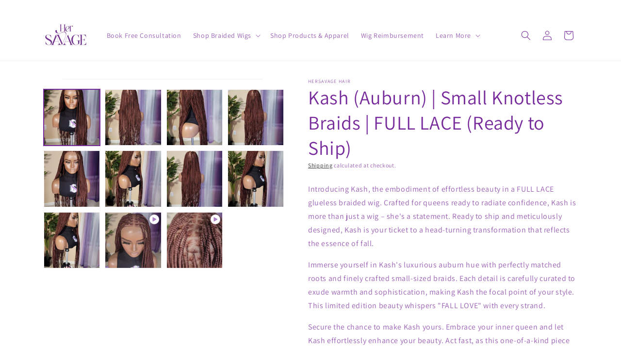

--- FILE ---
content_type: text/javascript
request_url: https://hersavage.com/cdn/shop/t/29/assets/bss-file-configdata.js?v=20607600369499991261696117536
body_size: 188
content:
var configDatas=[{mobile_show_badges:1,desktop_show_badges:1,mobile_show_labels:1,desktop_show_labels:1,label_id:85499,name:"Choose SOLID or OMBRE COLOR",priority:0,img_url:"label_shopify_2-25.png",pages:"1,2,3,4,7",enable_allowed_countries:!1,locations:"",position:1,product_type:0,exclude_products:6,product:"7508846313643,7508696236203",variant:"",collection:"",collection_image:"",inventory:0,tags:"",excludeTags:"",enable_visibility_date:!1,from_date:null,to_date:null,enable_discount_range:!1,discount_type:1,discount_from:null,discount_to:null,public_img_url:"https://cdn.shopify.com/s/files/1/0572/7633/4251/files/label_shopify_2-25.png?v=1696117528",label_text:"Choose%20SOLID%20or%20OMBRE%20Color",label_text_color:"#ffffff",label_text_font_size:10,label_text_background_color:"#ac35e3",label_text_no_image:1,label_text_in_stock:"In Stock",label_text_out_stock:"Sold out",label_text_unlimited_stock:"Unlimited Stock",label_shadow:4,label_shape:"rectangle",label_opacity:100,label_border_radius:0,label_text_style:0,label_shadow_color:"#fefbfb",label_text_enable:1,label_text_font_family:"Montserrat",related_product_tag:null,customer_tags:null,exclude_customer_tags:null,customer_type:"allcustomers",exclude_customers:"all_customer_tags",collection_image_type:0,label_on_image:"2",first_image_tags:null,label_type:1,badge_type:0,custom_selector:null,margin_top:79,margin_bottom:0,mobile_font_size_label:10,label_text_id:85499,emoji:null,emoji_position:null,transparent_background:"0",custom_page:null,check_custom_page:"false",margin_left:31,instock:null,enable_price_range:0,price_range_from:null,price_range_to:null,enable_product_publish:0,product_publish_from:null,product_publish_to:null,enable_countdown_timer:0,option_format_countdown:0,countdown_time:null,option_end_countdown:null,start_day_countdown:null,public_url_s3:"https://shopify-production-product-labels.s3.us-east-2.amazonaws.com/public/static/adminhtml/libs/13/label_shopify_2-25.png",enable_visibility_period:0,visibility_period:1,createdAt:"2023-07-07T03:51:15.000Z",customer_ids:"",exclude_customer_ids:"",exclude_product_ids:"",angle:0,toolTipText:"",mobile_width_label:100,mobile_height_label:8,mobile_fixed_percent_label:1,desktop_width_label:100,desktop_height_label:8,desktop_fixed_percent_label:1,mobile_position:1,mobile_default_config:1,desktop_label_unlimited_top:33,desktop_label_unlimited_left:33,desktop_label_unlimited_width:30,desktop_label_unlimited_height:30,mobile_label_unlimited_top:33,mobile_label_unlimited_left:33,mobile_label_unlimited_width:30,mobile_label_unlimited_height:30,mobile_margin_top:71,mobile_margin_left:31,mobile_margin_bottom:0,enable_fixed_time:0,fixed_time:null,statusLabelHoverText:0,labelHoverTextLink:"",statusLabelAltText:1,labelAltText:"Both Solid & Ombre Colors Available",enable_multi_badge:0,enable_badge_stock:0,translations:[],animation_type:0}];
//# sourceMappingURL=/cdn/shop/t/29/assets/bss-file-configdata.js.map?v=20607600369499991261696117536
